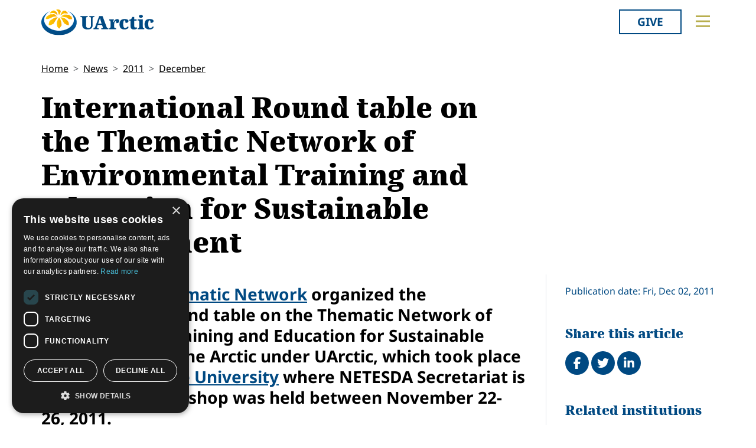

--- FILE ---
content_type: text/html; charset=utf-8
request_url: https://education.uarctic.org/news/2011/12/international-round-table-on-the-thematic-network-of-environmental-training-and-education-for-sustainable-development/
body_size: 11764
content:
<!doctype html>

<html lang="en-US">
<head id="head">
    <meta charset="utf-8">
    <meta name="viewport" content="width=device-width, initial-scale=1">

        <title>International Round table on the Thematic Network of Environmental Training and Education for Sustainable Development </title>
<meta name="description" content="
		The NETESDA Thematic Network organized the International Round table on the Thematic Network of  
Environmental Training and Education for Sustainable Development of the 
Arctic under UArctic, which took place in Syktyvkar State University where 
NETESDA Secretariat is located. The workshop was held between November 
22- 26, 2011.
"/>
<meta property="og:title" content="International Round table on the Thematic Network of Environmental Training and Education for Sustainable Development "/>
<meta property="og:description" content="
		The NETESDA Thematic Network organized the International Round table on the Thematic Network of  
Environmental Training and Education for Sustainable Development of the 
Arctic under UArctic, which took place in Syktyvkar State University where 
NETESDA Secretariat is located. The workshop was held between November 
22- 26, 2011.
"/>
<meta property="og:image" content="https://uarctic.org/media/udrhysa4/uarctic-shareimage.jpg"/>
<meta property="og:url" content="https://www.uarctic.org/news/2011/12/international-round-table-on-the-thematic-network-of-environmental-training-and-education-for-sustainable-development/"/>
<link rel="canonical" href="https://www.uarctic.org/news/2011/12/international-round-table-on-the-thematic-network-of-environmental-training-and-education-for-sustainable-development/"/>

    
    <link rel="stylesheet" href="/dist/main.css"></link><link rel="stylesheet" href="/dist/blockgrid.css"></link><link rel="stylesheet" href="/dist/tom-select.css?v=l6royr2c57aTeppMgLmbJQnfcMPaKVxwVE12jy9ngr8">
    
    <meta name="alexaVerifyID" content="5tbyH1v_7hsjmp9_k1N2EWIjsGU">
    
    
        <script type="text/javascript" charset="UTF-8" src="//cdn.cookie-script.com/s/19816c548f6ac1ebd42bef1f67941c9b.js"></script>
<script defer data-domain="uarctic.org" src="https://plausible.io/js/script.outbound-links.js"></script>
    
    <link rel="preconnect" href="https://fonts.bunny.net">
    <link rel="stylesheet" href="https://fonts.bunny.net/css?family=noto-sans:400,400i,700,700i">
    <script crossorigin="anonymous" src="https://kit.fontawesome.com/ea9493dcc3.js"></script>
</head>
<body style="overflow-x:hidden;">
    
        
    
    <noscript>
        <div id="noscript" class="bg-danger">
            <div class="display-1">Javascript disabled</div>
            <p>You must have JavaScript enabled to utilize the full functionality of this website.</p>
        </div>
    </noscript>
    <header id="topbar" class="top-header sticky-top">
        <div class="top-header-part">
            <div class="top-nav">
                <div class="top-nav-logo">
                    <a href="https://www.uarctic.org/"><img class="logo-color" src="/img/logo_color.svg?v=2024" alt="UArctic"></a>
                </div>
                <div class="top-nav__right d-flex">
                        <div class="pl-2 pr-0 pr-sm-3">
                            <a href="https://giving.uarctic.org/" class="btn btn-donate">Give</a>
                        </div>
                    <div class="menu-btn">

                        <button type="button" id="menu-main-btn" class="btn toggle-menu" aria-expanded="false" aria-controls="top-menu" aria-label="Toggle main menu">
                            <svg class="toggle-menu-svg" viewBox="0 0 100 100" aria-labelledby="menu-main-btn">
                                <path class="line line1" d="M 20,29.000046 H 80.000231 C 80.000231,29.000046 94.498839,28.817352 94.532987,66.711331 94.543142,77.980673 90.966081,81.670246 85.259173,81.668997 79.552261,81.667751 75.000211,74.999942 75.000211,74.999942 L 25.000021,25.000058" />
                                <path class="line line2" d="M 20,50 H 80" />
                                <path class="line line3" d="M 20,70.999954 H 80.000231 C 80.000231,70.999954 94.498839,71.182648 94.532987,33.288669 94.543142,22.019327 90.966081,18.329754 85.259173,18.331003 79.552261,18.332249 75.000211,25.000058 75.000211,25.000058 L 25.000021,74.999942" />
                            </svg>
                        </button>
                    </div>
                </div>
            </div>
        </div>
        

<div id="top-menu" class="top-menu" role="menu" aria-expanded="false" style="display: none; max-width: 100%;">
    <div class="main-menu menu">
            <form role="search" method="get" action="https://www.uarctic.org/search/" class="menu__search">
                <div class="input-group">
                    <input type="search" name="q" class="form-control" placeholder="Keywords..." />
                    <button type="submit" class="btn btn-primary">Search</button>
                </div>
            </form>
        <nav class="" id="main-menu" aria-label="Main menu">
            <ul class="menu__ul lvl1">
        <li class="menu__li lvl1   first">
                <div>
                    <button data-fw-action="submenu" aria-controls="menu_52868" aria-expanded="false" class="  menu__expnd lvl1">
                        <svg class="icon icon-arrowdown_color"><use xlink:href="/lib/main-v2021-defs.svg#icon-arrowdown_color"></use></svg><span class="sr-only">Collapse</span>
                        <svg class="icon icon-arrowright_color"><use xlink:href="/lib/main-v2021-defs.svg#icon-arrowright_color"></use></svg><span class="sr-only">Expand</span>
                    </button>
        <a class="menu__a lvl1 " href="https://www.uarctic.org/about-us/" >About Us</a>
                </div>
                <div class="menu__sub  lvl2" id="menu_52868" role="menu" aria-expanded="false">
                    <ul class="menu__ul lvl2">
        <li class="menu__li lvl2   first">
        <a class="menu__a lvl2  no-children" href="https://www.uarctic.org/about-us/organization/" >Organization</a>
        </li>
        <li class="menu__li lvl2   ">
        <a class="menu__a lvl2  no-children" href="https://www.uarctic.org/about-us/partnerships/" >Partnerships</a>
        </li>
        <li class="menu__li lvl2   ">
        <a class="menu__a lvl2  no-children" href="https://www.uarctic.org/about-us/supporters/" >Supporters</a>
        </li>
        <li class="menu__li lvl2   ">
        <a class="menu__a lvl2  no-children" href="https://www.uarctic.org/about-us/shared-voices-magazine/" >Shared Voices Magazine</a>
        </li>
        <li class="menu__li lvl2   ">
        <a class="menu__a lvl2  no-children" href="https://www.uarctic.org/about-us/calendar/" >Calendar</a>
        </li>
        <li class="menu__li lvl2   ">
        <a class="menu__a lvl2  no-children" href="https://www.uarctic.org/about-us/history/" >History</a>
        </li>
        <li class="menu__li lvl2   ">
        <a class="menu__a lvl2  no-children" href="https://www.uarctic.org/about-us/meetings/" >Meetings</a>
        </li>
        <li class="menu__li lvl2  last ">
        <a class="menu__a lvl2  no-children" href="https://www.uarctic.org/about-us/video-messages/" >Video Messages</a>
        </li>
                    </ul>
                </div>
        </li>
        <li class="menu__li lvl1   ">
                <div>
                    <button data-fw-action="submenu" aria-controls="menu_52869" aria-expanded="false" class="  menu__expnd lvl1">
                        <svg class="icon icon-arrowdown_color"><use xlink:href="/lib/main-v2021-defs.svg#icon-arrowdown_color"></use></svg><span class="sr-only">Collapse</span>
                        <svg class="icon icon-arrowright_color"><use xlink:href="/lib/main-v2021-defs.svg#icon-arrowright_color"></use></svg><span class="sr-only">Expand</span>
                    </button>
        <a class="menu__a lvl1 " href="https://www.uarctic.org/members/" >Members</a>
                </div>
                <div class="menu__sub  lvl2" id="menu_52869" role="menu" aria-expanded="false">
                    <ul class="menu__ul lvl2">
        <li class="menu__li lvl2   first">
        <a class="menu__a lvl2  no-children" href="https://www.uarctic.org/members/member-profiles/" >Member Profiles</a>
        </li>
        <li class="menu__li lvl2   ">
        <a class="menu__a lvl2  no-children" href="https://www.uarctic.org/members/join/" >Join</a>
        </li>
        <li class="menu__li lvl2   ">
        <a class="menu__a lvl2  no-children" href="https://www.uarctic.org/members/participate/" >Participate</a>
        </li>
        <li class="menu__li lvl2   ">
        <a class="menu__a lvl2  no-children" href="https://www.uarctic.org/members/promote/" >Promote</a>
        </li>
        <li class="menu__li lvl2   ">
        <a class="menu__a lvl2  no-children" href="https://www.uarctic.org/members/update/" >Update</a>
        </li>
        <li class="menu__li lvl2  last ">
        <a class="menu__a lvl2  no-children" href="https://www.uarctic.org/members/member-guide/" >Member Guide</a>
        </li>
                    </ul>
                </div>
        </li>
        <li class="menu__li lvl1   ">
                <div>
                    <button data-fw-action="submenu" aria-controls="menu_52870" aria-expanded="false" class="  menu__expnd lvl1">
                        <svg class="icon icon-arrowdown_color"><use xlink:href="/lib/main-v2021-defs.svg#icon-arrowdown_color"></use></svg><span class="sr-only">Collapse</span>
                        <svg class="icon icon-arrowright_color"><use xlink:href="/lib/main-v2021-defs.svg#icon-arrowright_color"></use></svg><span class="sr-only">Expand</span>
                    </button>
        <a class="menu__a lvl1 " href="https://www.uarctic.org/activities/" >Activities</a>
                </div>
                <div class="menu__sub  lvl2" id="menu_52870" role="menu" aria-expanded="false">
                    <ul class="menu__ul lvl2">
        <li class="menu__li lvl2   first">
        <a class="menu__a lvl2  no-children" href="https://www.uarctic.org/activities/thematic-networks-and-institutes/" >Thematic Networks and Institutes</a>
        </li>
        <li class="menu__li lvl2   ">
        <a class="menu__a lvl2  no-children" href="https://www.uarctic.org/activities/north2north/" >north2north</a>
        </li>
        <li class="menu__li lvl2   ">
        <a class="menu__a lvl2  no-children" href="https://www.uarctic.org/activities/chairs/" >Chairs</a>
        </li>
        <li class="menu__li lvl2   ">
        <a class="menu__a lvl2  no-children" href="https://www.uarctic.org/activities/research/" >Research</a>
        </li>
        <li class="menu__li lvl2   ">
        <a class="menu__a lvl2  no-children" href="https://www.uarctic.org/activities/seminars/" >Seminars</a>
        </li>
        <li class="menu__li lvl2   ">
        <a class="menu__a lvl2  no-children" href="https://www.uarctic.org/activities/tipping-point-actions/" >Tipping Point Actions</a>
        </li>
        <li class="menu__li lvl2  last ">
        <a class="menu__a lvl2  no-children" href="https://www.uarctic.org/activities/awards-grants/" >Awards & Grants</a>
        </li>
                    </ul>
                </div>
        </li>
        <li class="menu__li lvl1  last ">
                <div>
                    <button data-fw-action="submenu" aria-controls="menu_52871" aria-expanded="false" class="  menu__expnd lvl1">
                        <svg class="icon icon-arrowdown_color"><use xlink:href="/lib/main-v2021-defs.svg#icon-arrowdown_color"></use></svg><span class="sr-only">Collapse</span>
                        <svg class="icon icon-arrowright_color"><use xlink:href="/lib/main-v2021-defs.svg#icon-arrowright_color"></use></svg><span class="sr-only">Expand</span>
                    </button>
        <a class="menu__a lvl1 " href="https://www.uarctic.org/resources/" >Resources</a>
                </div>
                <div class="menu__sub  lvl2" id="menu_52871" role="menu" aria-expanded="false">
                    <ul class="menu__ul lvl2">
        <li class="menu__li lvl2   first">
        <a class="menu__a lvl2  no-children" href="https://www.uarctic.org/resources/publications/" >Publications</a>
        </li>
        <li class="menu__li lvl2   ">
        <a class="menu__a lvl2  no-children" href="https://www.uarctic.org/resources/funding-calls/" >Funding Calls</a>
        </li>
        <li class="menu__li lvl2   ">
        <a class="menu__a lvl2  no-children" href="https://www.uarctic.org/resources/education-opportunities/" >Education Opportunities</a>
        </li>
        <li class="menu__li lvl2   ">
        <a class="menu__a lvl2  no-children" href="https://www.uarctic.org/resources/study-catalogue/" >Study Catalogue</a>
        </li>
        <li class="menu__li lvl2   ">
        <a class="menu__a lvl2  no-children" href="https://www.uarctic.org/resources/research-infrastructure-catalogue/" >Research Infrastructure Catalogue</a>
        </li>
        <li class="menu__li lvl2   ">
        <a class="menu__a lvl2  no-children" href="https://www.uarctic.org/resources/indigenous-learning-resources/" >Indigenous Learning Resources</a>
        </li>
        <li class="menu__li lvl2   ">
        <a class="menu__a lvl2  no-children" href="https://www.uarctic.org/resources/arctic-learning-resources/" >Arctic Learning Resources</a>
        </li>
        <li class="menu__li lvl2  last ">
        <a class="menu__a lvl2  no-children" href="https://www.uarctic.org/resources/circumpolar-studies-course-materials/" >Circumpolar Studies Course Materials</a>
        </li>
                    </ul>
                </div>
        </li>
            </ul>
        </nav>
    </div>
    <div class="t-bg--yellow extra-menu">
            <nav class="menu" id="extra-menu" aria-label="Secondary menu">
                <ul class="menu__ul lvl1">
                        <li class="menu__li">
        <a class="menu__a lvl1 no-children" href="https://www.uarctic.org/news/" >News</a>
                        </li>
                        <li class="menu__li">
        <a class="menu__a lvl1 no-children" href="https://giving.uarctic.org/" >Give</a>
                        </li>
                        <li class="menu__li"></li>
                        <li class="menu__li"></li>
            </ul>
        </nav>
    </div>
</div>

    </header>
    <main id="body" class="mainbody">
        
<article class="news__art p-sm-0 container">
    <div class="news__wrapper">
        <header class="news__art-header">
            <nav aria-label="breadcrumb">
<ol id="breadcrumb" class="breadcrumb">
        <li class="breadcrumb-item"><a href="https://www.uarctic.org/">Home</a></li>
        <li class="breadcrumb-item"><a href="https://www.uarctic.org/news/">News</a></li>
        <li class="breadcrumb-item"><a href="https://www.uarctic.org/news/2011/">2011</a></li>
        <li class="breadcrumb-item"><a href="https://www.uarctic.org/news/2011/12/">December</a></li>
</ol>
</nav>

            <div class="news__art-header-date d-xl-none">
                Fri, Dec 02, 2011
            </div>
            <h1>International Round table on the Thematic Network of Environmental Training and Education for Sustainable Development </h1>
        </header>

        <div></div>

        <div class="news__art-main">
            <div class="news__art-main-intro">
		<span>The <a href="/dm_linkinternal.aspx?amid=11465">NETESDA Thematic Network</a> organized the International Round table on the Thematic Network of  
Environmental Training and Education for Sustainable Development of the 
Arctic under UArctic, which took place in <a href="http://www.uarctic.org/members.aspx?m=974" dmlinkid="" title="" target="_self" isinternal="True" menuitemid="974" articleid="0">Syktyvkar State University</a> where 
NETESDA Secretariat is located. The workshop was held between November 
22- 26, 2011.</span>
</div>
            <div class="news__art-main-body">
		<span>“Discussions were really informative , we improved a lot , even more than  actually  had expected before the workshop. The participants were awesome, I felt we were one family”,- says Olga Alekseevich, NETESDA Coordinator. <br>Among participants  of the meeting there  were representatives of  Ministry of Natural Recourses and Environmental Protection of Komi Republic, Ministry of Education of Komi Republic, State Council of Komi Republic,  GRID-Arendal (Norway), UVSQ (France), UNBC (Canada), MSTU(Murmansk, Russia), AETC (Naryan-Mar, Russia), Academy of Science of Komi Republic, experts  from Moscow and regional partner universities. <br><br>Basic  goals were reached according to the agenda. NETESDA Summers School 2012 Work plan was updated. Now it is a step by step description of the project. Round Table minutes and report on the updated work plan are coming soon. <br></span>
</div>

            
        </div>

        <div class="news__art-sidebar">
            <p class="d-none d-xl-block mb-0">
                Publication date: Fri, Dec 02, 2011
            </p>
            <div class="social-buttons mt-5">
    <h2 class="h4 social-buttons-h4 d-inline-block mr-3">
        Share this article
    </h2>
    <a href="http://www.facebook.com/sharer.php?u=https%3A%2F%2Fwww.uarctic.org%2Fnews%2F2011%2F12%2Finternational-round-table-on-the-thematic-network-of-environmental-training-and-education-for-sustainable-development%2F&t=International%20Round%20table%20on%20the%20Thematic%20Network%20of%20Environmental%20Training%20and%20Education%20for%20Sustainable%20Development%20" title="Share on Facebook" target="_blank" class="social-button fa-stack fa-lg"><i class="fa fa-circle fa-stack-2x"></i><i class="fa fa-facebook fa-stack-1x fa-inverse"></i><span class="visually-hidden">Share on Facebook</span></a>
    <a href="https://twitter.com/intent/tweet?original_referer=https%3A%2F%2Fwww.uarctic.org%2Fnews%2F2011%2F12%2Finternational-round-table-on-the-thematic-network-of-environmental-training-and-education-for-sustainable-development%2F&source=tweetbutton&text=International%20Round%20table%20on%20the%20Thematic%20Network%20of%20Environmental%20Training%20and%20Education%20for%20Sustainable%20Development%20&url=https%3A%2F%2Fwww.uarctic.org%2Fnews%2F2011%2F12%2Finternational-round-table-on-the-thematic-network-of-environmental-training-and-education-for-sustainable-development%2F" title="Share on Twitter" target="_blank" class="social-button fa-stack fa-lg"><i class="fa fa-circle fa-stack-2x"></i><i class="fa fa-twitter fa-stack-1x fa-inverse"></i><span class="visually-hidden">Tweet</span></a>
    <a href="http://www.linkedin.com/shareArticle?mini=true&title=International%20Round%20table%20on%20the%20Thematic%20Network%20of%20Environmental%20Training%20and%20Education%20for%20Sustainable%20Development%20&source=uarctic.org&url=https%3A%2F%2Fwww.uarctic.org%2Fnews%2F2011%2F12%2Finternational-round-table-on-the-thematic-network-of-environmental-training-and-education-for-sustainable-development%2F" class="social-button fa-stack fa-lg"><i class="fa fa-circle fa-stack-2x"></i><i class="fa fa-linkedin fa-stack-1x fa-inverse"></i><span class="visually-hidden">Share on LinkedIn</span></a>
</div>
                    <h2 class="visually-hidden">Related</h2>
            <h3 class="h4 box-header">Related institutions</h3>
            <ul class="sb-related-list">
                    <li><a href="https://www.uarctic.org/members/member-profiles/norway/8464/grid-arendal" target="" class="theme-link">GRID-Arendal</a></li>
                    <li><a href="https://www.uarctic.org/members/member-profiles/canada/8873/university-of-northern-british-columbia" target="" class="theme-link">University of Northern British Columbia</a></li>
            </ul>
            <h3 class="h4 box-header">Related courses</h3>
            <ul class="sb-related-list">
            </ul>
            <h3 class="h4 box-header">Related programs</h3>
            <ul class="sb-related-list">
            </ul>

        </div>

        <footer class="news__art-footer">
                <h2 class="news__section-heading mt-0">Latest news</h2>
                <div class="news__list max-3-mobile" style="--article-accent-color: #D22478;">
                        
<article class="news__artcard ">
        <a class="news__artcard-img-wrapper" href="https://www.uarctic.org/news/2025/12/student-story-semin-bade-baran-s-exchange-at-the-university-of-greenland-in-nuuk-is-confirmed-through-uarctic-s-north2north-mobility-program/">

                <picture>
                    <source media="(min-width: 992px)" srcset="/media/h1qmazle/baran-med-hunder_0.jpg?rxy=0.17315637600852776,0.4799583391371275&amp;width=352&amp;height=198&amp;format=webp&amp;quality=90&amp;bgcolor=fff&amp;v=1dc69ad4ffbc130">
                    <source media="(min-width: 576px)" srcset="/media/h1qmazle/baran-med-hunder_0.jpg?rxy=0.17315637600852776,0.4799583391371275&amp;width=200&amp;height=140&amp;format=webp&amp;quality=90&amp;bgcolor=fff&amp;v=1dc69ad4ffbc130">
                    <img class="news__artcard-img "
                         src="/media/h1qmazle/baran-med-hunder_0.jpg?rxy=0.17315637600852776,0.4799583391371275&amp;width=560&amp;height=315&amp;format=webp&amp;quality=90&amp;bgcolor=fff&amp;v=1dc69ad4ffbc130"
                         alt="Baran Med Hunder 0">
                </picture>

        </a>
    <div class="news__artcard-content">
        <h3 class="news__artcard-content-title">
            <a href="https://www.uarctic.org/news/2025/12/student-story-semin-bade-baran-s-exchange-at-the-university-of-greenland-in-nuuk-is-confirmed-through-uarctic-s-north2north-mobility-program/">
                Student Story: Semin Bade Baran&#x2019;s exchange at the University of Greenland in Nuuk is confirmed through UArctic&#x2019;s north2north mobility program
            </a>
        </h3>
        <div class="news__artcard-content-intro">Following her dream: Turkish Semin Bade Baran fell in love with both Winter and winter—literally. Now she brings her passion for sled dogs into her master’s...</div>
        <p class="news__artcard-content-date">
            Wed, Dec 10, 2025
        </p>
        <p class="news__artcard-content-more">
            <a href="https://www.uarctic.org/news/2025/12/student-story-semin-bade-baran-s-exchange-at-the-university-of-greenland-in-nuuk-is-confirmed-through-uarctic-s-north2north-mobility-program/">Read more</a>
        </p>
    </div>
</article>

                        
<article class="news__artcard ">
        <a class="news__artcard-img-wrapper" href="https://www.uarctic.org/news/2025/12/in-memoriam-anne-husebekk/">

                <picture>
                    <source media="(min-width: 992px)" srcset="/media/1601829/shared-voices-2021-interviews-of-uarctic-board-members-anne-husebekk.jpg?rxy=0.49326145552560646,0.37818181818181817&amp;width=352&amp;height=198&amp;format=webp&amp;quality=90&amp;bgcolor=fff&amp;v=1d99935cf3a6f50">
                    <source media="(min-width: 576px)" srcset="/media/1601829/shared-voices-2021-interviews-of-uarctic-board-members-anne-husebekk.jpg?rxy=0.49326145552560646,0.37818181818181817&amp;width=200&amp;height=140&amp;format=webp&amp;quality=90&amp;bgcolor=fff&amp;v=1d99935cf3a6f50">
                    <img class="news__artcard-img "
                         src="/media/1601829/shared-voices-2021-interviews-of-uarctic-board-members-anne-husebekk.jpg?rxy=0.49326145552560646,0.37818181818181817&amp;width=560&amp;height=315&amp;format=webp&amp;quality=90&amp;bgcolor=fff&amp;v=1d99935cf3a6f50"
                         alt="Shared Voices 2021 Interviews Of UArctic Board Members Anne Husebekk">
                </picture>

        </a>
    <div class="news__artcard-content">
        <h3 class="news__artcard-content-title">
            <a href="https://www.uarctic.org/news/2025/12/in-memoriam-anne-husebekk/">
                In memoriam: Anne Husebekk
            </a>
        </h3>
        <div class="news__artcard-content-intro">UArctic Board member Anne Husebekk passed away on December 5, 2025. UArctic extends our deepest condolences to Anne's family and friends, as well as the Arct...</div>
        <p class="news__artcard-content-date">
            Wed, Dec 10, 2025
        </p>
        <p class="news__artcard-content-more">
            <a href="https://www.uarctic.org/news/2025/12/in-memoriam-anne-husebekk/">Read more</a>
        </p>
    </div>
</article>

                        
<article class="news__artcard ">
        <a class="news__artcard-img-wrapper" href="https://www.uarctic.org/news/2025/12/extended-deadline-for-abstracts-updates-on-uarctic-congress-2026-and-ocean-connectivity-conference/">

                <picture>
                    <source media="(min-width: 992px)" srcset="/media/qsep2v0y/uarctic-congress-2026-web-banner.png?width=352&amp;height=198&amp;format=webp&amp;quality=90&amp;bgcolor=fff&amp;v=1dbc32a11860480">
                    <source media="(min-width: 576px)" srcset="/media/qsep2v0y/uarctic-congress-2026-web-banner.png?width=200&amp;height=140&amp;format=webp&amp;quality=90&amp;bgcolor=fff&amp;v=1dbc32a11860480">
                    <img class="news__artcard-img "
                         src="/media/qsep2v0y/uarctic-congress-2026-web-banner.png?width=560&amp;height=315&amp;format=webp&amp;quality=90&amp;bgcolor=fff&amp;v=1dbc32a11860480"
                         alt="Uarctic Congress 2026 Web Banner">
                </picture>

        </a>
    <div class="news__artcard-content">
        <h3 class="news__artcard-content-title">
            <a href="https://www.uarctic.org/news/2025/12/extended-deadline-for-abstracts-updates-on-uarctic-congress-2026-and-ocean-connectivity-conference/">
                Extended deadline for abstracts &amp; updates on UArctic Congress 2026 and Ocean Connectivity Conference
            </a>
        </h3>
        <div class="news__artcard-content-intro">The UArctic Congress 2026 abstract submissions deadline has been extended to 15 January 2026. In addition, the event website has updated information on e.g....</div>
        <p class="news__artcard-content-date">
            Fri, Dec 05, 2025
        </p>
        <p class="news__artcard-content-more">
            <a href="https://www.uarctic.org/news/2025/12/extended-deadline-for-abstracts-updates-on-uarctic-congress-2026-and-ocean-connectivity-conference/">Read more</a>
        </p>
    </div>
</article>

                        
<article class="news__artcard ">
        <a class="news__artcard-img-wrapper" href="https://www.uarctic.org/news/2025/12/uarctic-secretary-general-awarded-order-of-the-white-rose-of-finland-decoration/">

                <picture>
                    <source media="(min-width: 992px)" srcset="/media/l54lgjmq/svr-r.jpg?cc=0,0.6198851708275356,0,0.12847009233035914&amp;width=352&amp;height=198&amp;format=webp&amp;quality=90&amp;bgcolor=fff&amp;v=1dc65fa67d8e7d0">
                    <source media="(min-width: 576px)" srcset="/media/l54lgjmq/svr-r.jpg?cc=0,0.5999363675809622,0,0.08690573768219563&amp;width=200&amp;height=140&amp;format=webp&amp;quality=90&amp;bgcolor=fff&amp;v=1dc65fa67d8e7d0">
                    <img class="news__artcard-img "
                         src="/media/l54lgjmq/svr-r.jpg?cc=0,0.6198851708275356,0,0.12847009233035914&amp;width=560&amp;height=315&amp;format=webp&amp;quality=90&amp;bgcolor=fff&amp;v=1dc65fa67d8e7d0"
                         alt="Decoration of Knight of the Order of the White Rose of Finland">
                </picture>

        </a>
    <div class="news__artcard-content">
        <h3 class="news__artcard-content-title">
            <a href="https://www.uarctic.org/news/2025/12/uarctic-secretary-general-awarded-order-of-the-white-rose-of-finland-decoration/">
                UArctic Secretary General awarded Order of the White Rose of Finland decoration
            </a>
        </h3>
        <div class="news__artcard-content-intro">On December 6, UArctic Secretary General Outi Snellman will be awarded the decoration of a Knight of the Order of the White Rose of Finland. The decorations...</div>
        <p class="news__artcard-content-date">
            Fri, Dec 05, 2025
        </p>
        <p class="news__artcard-content-more">
            <a href="https://www.uarctic.org/news/2025/12/uarctic-secretary-general-awarded-order-of-the-white-rose-of-finland-decoration/">Read more</a>
        </p>
    </div>
</article>

                        
<article class="news__artcard ">
        <a class="news__artcard-img-wrapper" href="https://www.uarctic.org/news/2025/12/preparing-arctic-communities-for-crisis-project-clear/">

                <picture>
                    <source media="(min-width: 992px)" srcset="/media/5lse4mdf/gruppebillede.jpg?width=352&amp;height=198&amp;format=webp&amp;quality=90&amp;bgcolor=fff&amp;v=1dc65f7684e6d50">
                    <source media="(min-width: 576px)" srcset="/media/5lse4mdf/gruppebillede.jpg?width=200&amp;height=140&amp;format=webp&amp;quality=90&amp;bgcolor=fff&amp;v=1dc65f7684e6d50">
                    <img class="news__artcard-img "
                         src="/media/5lse4mdf/gruppebillede.jpg?width=560&amp;height=315&amp;format=webp&amp;quality=90&amp;bgcolor=fff&amp;v=1dc65f7684e6d50"
                         alt="Gruppebillede">
                </picture>

        </a>
    <div class="news__artcard-content">
        <h3 class="news__artcard-content-title">
            <a href="https://www.uarctic.org/news/2025/12/preparing-arctic-communities-for-crisis-project-clear/">
                Preparing Arctic Communities for Crisis - Project CLEAR
            </a>
        </h3>
        <div class="news__artcard-content-intro">CLEAR is a two-year project (2025–2027) that brings together Nordic universities and local communities to strengthen crisis leadership in the rapidly changin...</div>
        <p class="news__artcard-content-date">
            Fri, Dec 05, 2025
        </p>
        <p class="news__artcard-content-more">
            <a href="https://www.uarctic.org/news/2025/12/preparing-arctic-communities-for-crisis-project-clear/">Read more</a>
        </p>
    </div>
</article>

                        
<article class="news__artcard ">
        <a class="news__artcard-img-wrapper" href="https://www.uarctic.org/news/2025/12/filip-advances-arctic-biodiversity-research-through-nordic-collaboration/">

                <picture>
                    <source media="(min-width: 992px)" srcset="/media/3hzdqcok/pxl_20251027_143435163-2.jpg?width=352&amp;height=198&amp;format=webp&amp;quality=90&amp;bgcolor=fff&amp;v=1dc65f7863b4130">
                    <source media="(min-width: 576px)" srcset="/media/3hzdqcok/pxl_20251027_143435163-2.jpg?width=200&amp;height=140&amp;format=webp&amp;quality=90&amp;bgcolor=fff&amp;v=1dc65f7863b4130">
                    <img class="news__artcard-img "
                         src="/media/3hzdqcok/pxl_20251027_143435163-2.jpg?width=560&amp;height=315&amp;format=webp&amp;quality=90&amp;bgcolor=fff&amp;v=1dc65f7863b4130"
                         alt="Filip Morin extracting DNA from Astarte shells in the lab at UiT in Troms&#xF8;.">
                </picture>

        </a>
    <div class="news__artcard-content">
        <h3 class="news__artcard-content-title">
            <a href="https://www.uarctic.org/news/2025/12/filip-advances-arctic-biodiversity-research-through-nordic-collaboration/">
                Filip advances Arctic biodiversity research through Nordic collaboration
            </a>
        </h3>
        <div class="news__artcard-content-intro">Filip, an MSc student at Gothenborg University, is making strides in understanding the taxonomy of the bivalve genus&nbsp;Astarte, a key group of mollusks fo...</div>
        <p class="news__artcard-content-date">
            Fri, Dec 05, 2025
        </p>
        <p class="news__artcard-content-more">
            <a href="https://www.uarctic.org/news/2025/12/filip-advances-arctic-biodiversity-research-through-nordic-collaboration/">Read more</a>
        </p>
    </div>
</article>

                </div>
        </footer>
    </div>
</article>

    </main>
        <footer id="footer" class="footer container-fluid t-bg--dark-blue">
            
<div class="umb-block-grid container p-0"
     data-grid-columns="12;"
     style="--umb-block-grid--grid-columns: 12;--umb-block-grid--column-gap: 1rem;">
    
<div class="umb-block-grid__layout-container">
        <div
            class="umb-block-grid__layout-item "
            data-content-element-type-alias="blockGridLayout1Column"
            data-content-element-type-key="15959ae8-75d9-451b-a9c2-0df9bce6941f"
            data-element-udi="umb://element/2379843a24894253a305a286e6df9d99"
            data-col-span="4"
            data-row-span="1"
            style="--umb-block-grid--item-column-span: 4; --umb-block-grid--item-row-span: 1;">

<section class=" fw-blockgrid__col1"
         data-nobackgroundcolor="True"
         style="">
    
<div class="umb-block-grid__area-container"
     style="--umb-block-grid--area-grid-columns: 12;">


<div class="umb-block-grid__area "
     data-area-col-span="12"
     data-area-row-span="1"
     data-area-alias="col-12"
     style="--umb-block-grid--grid-columns: 12;--umb-block-grid--area-column-span: 12; --umb-block-grid--area-row-span: 1;">
     
<div class="umb-block-grid__layout-container">
        <div
            class="umb-block-grid__layout-item "
            data-content-element-type-alias="contentBlockText"
            data-content-element-type-key="0347d8be-4a5e-45ee-b8d8-3f813b9548db"
            data-element-udi="umb://element/9a8079abd5eb4c59ab2e7df39d8954b6"
            data-col-span="12"
            data-row-span="1"
            style="--umb-block-grid--item-column-span: 12; --umb-block-grid--item-row-span: 1;">

<div class="cb__text fw-blockgrid__text">
    <div class="cb__text-rte ">
<p class="main-menu"><a href="mailto:secretariat@uarctic.org" class="menu__a lvl1 "><strong>Contact</strong></a></p>
<p>UArctic International Secretariat<br>c/o University of Lapland<br>Yliopistonkatu 8<br>96300 Rovaniemi FINLAND</p>
<p><a href="/media/qiobo0m3/uarctic_invoicing_instructions.pdf" title="Uarctic Invoicing Instructions">Invoicing address</a></p>    </div>
</div>        </div>
        <div
            class="umb-block-grid__layout-item "
            data-content-element-type-alias="blockGridButton"
            data-content-element-type-key="d88346fe-38e9-472d-9012-66a420fab34a"
            data-element-udi="umb://element/29e97346534c45b1b1242f22572e4481"
            data-col-span="12"
            data-row-span="1"
            style="--umb-block-grid--item-column-span: 12; --umb-block-grid--item-row-span: 1;">
<a href="mailto:secretariat@uarctic.org" class="btn btn-primary" target="_blank">secretariat@uarctic.org</a>        </div>
        <div
            class="umb-block-grid__layout-item "
            data-content-element-type-alias="contentBlockText"
            data-content-element-type-key="0347d8be-4a5e-45ee-b8d8-3f813b9548db"
            data-element-udi="umb://element/27ced1a8ad4a4a018081eaf193e3c8d6"
            data-col-span="12"
            data-row-span="1"
            style="--umb-block-grid--item-column-span: 12; --umb-block-grid--item-row-span: 1;">

<div class="cb__text fw-blockgrid__text">
    <div class="cb__text-rte ">
<p>The University of the Arctic (UArctic) is a network of universities, colleges, research institutes, and other organizations concerned with education and research in and about the North. UArctic builds and strengthens collective resources and infrastructures that enable member institutions to better serve their constituents and their regions.</p>
<p>Site Design by <a href="https://puistonpenkki.fi/">Puisto</a><br>Developed by <a href="http://www.frameworks.no/?utm_source=uarctic.org&amp;utm_medium=website&amp;utm_campaign=poweredby" data-anchor="?utm_source=uarctic.org&amp;utm_medium=website&amp;utm_campaign=poweredby">Frameworks</a></p>
<p><a href="/about-us/privacy-policy/" title="Privacy Policy">Privacy Policy</a></p>
<p><a href="/about-us/cookie-policy/" title="Cookie Policy">Cookie Policy</a></p>    </div>
</div>        </div>
</div>

</div>
</div>

</section>
        </div>
        <div
            class="umb-block-grid__layout-item "
            data-content-element-type-alias="blockGridLayout1Column"
            data-content-element-type-key="15959ae8-75d9-451b-a9c2-0df9bce6941f"
            data-element-udi="umb://element/6bbb982cdb2242bc8c1d806c6e3ce169"
            data-col-span="8"
            data-row-span="1"
            style="--umb-block-grid--item-column-span: 8; --umb-block-grid--item-row-span: 1;">

<section class=" fw-blockgrid__col1"
         data-nobackgroundcolor="True"
         style="">
    
<div class="umb-block-grid__area-container"
     style="--umb-block-grid--area-grid-columns: 12;">


<div class="umb-block-grid__area "
     data-area-col-span="12"
     data-area-row-span="1"
     data-area-alias="col-12"
     style="--umb-block-grid--grid-columns: 12;--umb-block-grid--area-column-span: 12; --umb-block-grid--area-row-span: 1;">
     
<div class="umb-block-grid__layout-container">
        <div
            class="umb-block-grid__layout-item "
            data-content-element-type-alias="blockGridTopMenu"
            data-content-element-type-key="94905140-708e-41ab-8e85-2a1096922f4d"
            data-element-udi="umb://element/f612c407b95c40eaa536a10e43d4e0b4"
            data-col-span="12"
            data-row-span="1"
            style="--umb-block-grid--item-column-span: 12; --umb-block-grid--item-row-span: 1;">

<div class="footer-menu fw-blockgrid__menu">
    <div class="main-menu menu">
        <nav class="" id="footer-main-menu" aria-label="Main menu">
            <ul class="menu__ul lvl1">
        <li class="menu__li lvl1   first">
                <div>
        <a class="menu__a lvl1 " href="https://www.uarctic.org/about-us/" >About Us</a>
                </div>
                <div class="menu__sub lvl2" id="footermenu_52868">
                    <ul class="menu__ul lvl2">
        <li class="menu__li lvl2   first">
        <a class="menu__a lvl2 " href="https://www.uarctic.org/about-us/organization/" >Organization</a>
        </li>
        <li class="menu__li lvl2   ">
        <a class="menu__a lvl2 " href="https://www.uarctic.org/about-us/partnerships/" >Partnerships</a>
        </li>
        <li class="menu__li lvl2   ">
        <a class="menu__a lvl2 " href="https://www.uarctic.org/about-us/supporters/" >Supporters</a>
        </li>
        <li class="menu__li lvl2   ">
        <a class="menu__a lvl2 " href="https://www.uarctic.org/about-us/shared-voices-magazine/" >Shared Voices Magazine</a>
        </li>
        <li class="menu__li lvl2   ">
        <a class="menu__a lvl2 " href="https://www.uarctic.org/about-us/calendar/" >Calendar</a>
        </li>
        <li class="menu__li lvl2   ">
        <a class="menu__a lvl2 " href="https://www.uarctic.org/about-us/history/" >History</a>
        </li>
        <li class="menu__li lvl2   ">
        <a class="menu__a lvl2 " href="https://www.uarctic.org/about-us/meetings/" >Meetings</a>
        </li>
        <li class="menu__li lvl2  last ">
        <a class="menu__a lvl2 " href="https://www.uarctic.org/about-us/video-messages/" >Video Messages</a>
        </li>
                    </ul>
                </div>
        </li>
        <li class="menu__li lvl1   ">
                <div>
        <a class="menu__a lvl1 " href="https://www.uarctic.org/members/" >Members</a>
                </div>
                <div class="menu__sub lvl2" id="footermenu_52869">
                    <ul class="menu__ul lvl2">
        <li class="menu__li lvl2   first">
        <a class="menu__a lvl2 " href="https://www.uarctic.org/members/member-profiles/" >Member Profiles</a>
        </li>
        <li class="menu__li lvl2   ">
        <a class="menu__a lvl2 " href="https://www.uarctic.org/members/join/" >Join</a>
        </li>
        <li class="menu__li lvl2   ">
        <a class="menu__a lvl2 " href="https://www.uarctic.org/members/participate/" >Participate</a>
        </li>
        <li class="menu__li lvl2   ">
        <a class="menu__a lvl2 " href="https://www.uarctic.org/members/promote/" >Promote</a>
        </li>
        <li class="menu__li lvl2   ">
        <a class="menu__a lvl2 " href="https://www.uarctic.org/members/update/" >Update</a>
        </li>
        <li class="menu__li lvl2  last ">
        <a class="menu__a lvl2 " href="https://www.uarctic.org/members/member-guide/" >Member Guide</a>
        </li>
                    </ul>
                </div>
        </li>
        <li class="menu__li lvl1   ">
                <div>
        <a class="menu__a lvl1 " href="https://www.uarctic.org/activities/" >Activities</a>
                </div>
                <div class="menu__sub lvl2" id="footermenu_52870">
                    <ul class="menu__ul lvl2">
        <li class="menu__li lvl2   first">
        <a class="menu__a lvl2 " href="https://www.uarctic.org/activities/thematic-networks-and-institutes/" >Thematic Networks and Institutes</a>
        </li>
        <li class="menu__li lvl2   ">
        <a class="menu__a lvl2 " href="https://www.uarctic.org/activities/north2north/" >north2north</a>
        </li>
        <li class="menu__li lvl2   ">
        <a class="menu__a lvl2 " href="https://www.uarctic.org/activities/chairs/" >Chairs</a>
        </li>
        <li class="menu__li lvl2   ">
        <a class="menu__a lvl2 " href="https://www.uarctic.org/activities/research/" >Research</a>
        </li>
        <li class="menu__li lvl2   ">
        <a class="menu__a lvl2 " href="https://www.uarctic.org/activities/seminars/" >Seminars</a>
        </li>
        <li class="menu__li lvl2   ">
        <a class="menu__a lvl2 " href="https://www.uarctic.org/activities/tipping-point-actions/" >Tipping Point Actions</a>
        </li>
        <li class="menu__li lvl2  last ">
        <a class="menu__a lvl2 " href="https://www.uarctic.org/activities/awards-grants/" >Awards & Grants</a>
        </li>
                    </ul>
                </div>
        </li>
        <li class="menu__li lvl1  last ">
                <div>
        <a class="menu__a lvl1 " href="https://www.uarctic.org/resources/" >Resources</a>
                </div>
                <div class="menu__sub lvl2" id="footermenu_52871">
                    <ul class="menu__ul lvl2">
        <li class="menu__li lvl2   first">
        <a class="menu__a lvl2 " href="https://www.uarctic.org/resources/publications/" >Publications</a>
        </li>
        <li class="menu__li lvl2   ">
        <a class="menu__a lvl2 " href="https://www.uarctic.org/resources/funding-calls/" >Funding Calls</a>
        </li>
        <li class="menu__li lvl2   ">
        <a class="menu__a lvl2 " href="https://www.uarctic.org/resources/education-opportunities/" >Education Opportunities</a>
        </li>
        <li class="menu__li lvl2   ">
        <a class="menu__a lvl2 " href="https://www.uarctic.org/resources/study-catalogue/" >Study Catalogue</a>
        </li>
        <li class="menu__li lvl2   ">
        <a class="menu__a lvl2 " href="https://www.uarctic.org/resources/research-infrastructure-catalogue/" >Research Infrastructure Catalogue</a>
        </li>
        <li class="menu__li lvl2   ">
        <a class="menu__a lvl2 " href="https://www.uarctic.org/resources/indigenous-learning-resources/" >Indigenous Learning Resources</a>
        </li>
        <li class="menu__li lvl2   ">
        <a class="menu__a lvl2 " href="https://www.uarctic.org/resources/arctic-learning-resources/" >Arctic Learning Resources</a>
        </li>
        <li class="menu__li lvl2  last ">
        <a class="menu__a lvl2 " href="https://www.uarctic.org/resources/circumpolar-studies-course-materials/" >Circumpolar Studies Course Materials</a>
        </li>
                    </ul>
                </div>
        </li>
            </ul>
        </nav>
    </div>
    <div class="extra-menu">
        <nav class="menu" aria-label="Additional menu items">
            <ul class="menu__ul lvl1">
                        <li class="menu__li">
        <a class="menu__a lvl1 " href="https://www.uarctic.org/news/" >News</a>
                        </li>
                        <li class="menu__li">
        <a class="menu__a lvl1 " href="https://giving.uarctic.org/" >Give</a>
                        </li>
                        <li class="menu__li"></li>
                        <li class="menu__li"></li>
            </ul>
        </nav>
    </div>
</div>


        </div>
</div>

</div>
</div>

</section>
        </div>
        <div
            class="umb-block-grid__layout-item "
            data-content-element-type-alias="blockGridLayout3Column"
            data-content-element-type-key="35a2f0cf-981c-450f-a720-a97e41668c6b"
            data-element-udi="umb://element/981fa06ee47f4dbebfd59e163b67ed70"
            data-col-span="12"
            data-row-span="1"
            style="--umb-block-grid--item-column-span: 12; --umb-block-grid--item-row-span: 1;">


<section class=" fw-blockgrid__col3"
         data-nobackgroundcolor="True"
         style="">
    
<div class="umb-block-grid__area-container"
     style="--umb-block-grid--area-grid-columns: 12;">


<div class="umb-block-grid__area "
     data-area-col-span="4"
     data-area-row-span="1"
     data-area-alias="col-1"
     style="--umb-block-grid--grid-columns: 4;--umb-block-grid--area-column-span: 4; --umb-block-grid--area-row-span: 1;">
     
<div class="umb-block-grid__layout-container">
        <div
            class="umb-block-grid__layout-item "
            data-content-element-type-alias="blockGridImage"
            data-content-element-type-key="438c13ae-ce07-412e-8a7a-754f8797db16"
            data-element-udi="umb://element/ca9ff70ea2de4d9aa3450e05dc82de02"
            data-col-span="4"
            data-row-span="1"
            style="--umb-block-grid--item-column-span: 4; --umb-block-grid--item-row-span: 1;">
    <a href="https://www.uarctic.org/" class="fw-blockgrid__img-link">
        <img src="/media/drwba2nk/uarctic_hor_rgb_white.png" alt="Uarctic Hor Rgb White" class="img-fluid fw-blockgrid__img" loading="lazy">
    </a>


        </div>
</div>

</div>


<div class="umb-block-grid__area is-empty"
     data-area-col-span="4"
     data-area-row-span="1"
     data-area-alias="col-2"
     style="--umb-block-grid--grid-columns: 4;--umb-block-grid--area-column-span: 4; --umb-block-grid--area-row-span: 1;">
     
</div>


<div class="umb-block-grid__area "
     data-area-col-span="4"
     data-area-row-span="1"
     data-area-alias="col-3"
     style="--umb-block-grid--grid-columns: 4;--umb-block-grid--area-column-span: 4; --umb-block-grid--area-row-span: 1;">
     
<div class="umb-block-grid__layout-container">
        <div
            class="umb-block-grid__layout-item "
            data-content-element-type-alias="blockGridSocialMediaLinks"
            data-content-element-type-key="4c49cf75-3bac-4a99-9a32-1a6e1673a498"
            data-element-udi="umb://element/f395ef44b5074590ae7faa169944d36c"
            data-col-span="4"
            data-row-span="1"
            style="--umb-block-grid--item-column-span: 4; --umb-block-grid--item-row-span: 1;">
        <div class="fw-blockgrid__some-links text-end">
                    <a href="https://www.facebook.com/uarctic" class="btn btn-link" style="color: inherit;" target="_blank" rel="noopener noreferrer">
                        <i class="fa-3x fab fa-facebook"></i><span class="visually-hidden">Facebook</span>
                    </a>
                    <a href="https://www.linkedin.com/company/uarctic/" class="btn btn-link" style="color: inherit;" target="_blank" rel="noopener noreferrer">
                        <i class="fa-3x fab fa-linkedin"></i><span class="visually-hidden">LinkedIn</span>
                    </a>
                    <a href="https://www.instagram.com/uarcticcommunity/" class="btn btn-link" style="color: inherit;" target="_blank" rel="noopener noreferrer">
                        <i class="fa-3x fab fa-instagram"></i><span class="visually-hidden">Instagram</span>
                    </a>
                    <a href="https://www.uarctic.org/news/rssfeed" class="btn btn-link" style="color: inherit;" target="_blank" rel="noopener noreferrer">
                        <i class="fa-3x fas fa-rss"></i><span class="visually-hidden">RSS</span>
                    </a>
        </div>
        </div>
</div>

</div>
</div>

</section>
        </div>
</div>

</div>

        </footer>

    <script type="module" src="/dist/main-C29yFUhh.js?v=--AFBsUKHCeoUnaetRENea-typuBLuea-2c4btKUVOU"></script>
    <script async="" src="/scripts/lazysizes.min.js"></script>
    

    <script defer>
        async function onReady() {
        
            
        };
        window.addEventListener('fw.onReady', onReady);
    </script>

    
        
    
</body>
</html>

--- FILE ---
content_type: text/javascript
request_url: https://education.uarctic.org/dist/main-C29yFUhh.js?v=--AFBsUKHCeoUnaetRENea-typuBLuea-2c4btKUVOU
body_size: 5962
content:
import"./modulepreload-polyfill-B5Qt9EMX.js";import"./blockgrid-BvWTMkGL.js";import{E as _,a as O,A as H,$ as b}from"./embla-carousel-autoplay.esm-C_9rEkmC.js";import{A as z,P as D,b as P}from"./bootstrap.esm-DsnudswD.js";import{T}from"./tom-select.complete-CtR6cnKm.js";import"./_commonjsHelpers-Cpj98o6Y.js";const q=(s,l)=>{const i=g=>{const p=g.selectedScrollSnap(),o=g.scrollSnapList().length;l&&(l.innerHTML=`${p+1} / ${o}`)};s.on("select",i).on("reInit",i),i(s)},F=(s,l)=>{let i=[];const g=()=>{l.innerHTML=s.scrollSnapList().map(()=>'<button class="embla__dot" type="button"></button>').join("");const o=a=>{s.scrollTo(a)};i=Array.from(l.querySelectorAll(".embla__dot")),i.forEach((a,e)=>{a.addEventListener("click",()=>o(e),!1)})},p=()=>{const o=s.previousScrollSnap(),a=s.selectedScrollSnap();i[o].classList.remove("embla__dot--selected"),i[a].classList.add("embla__dot--selected")};return s.on("init",g).on("reInit",g).on("init",p).on("reInit",p).on("select",p),()=>{l.innerHTML=""}},N={loop:!0},j=document.querySelectorAll(".embla");j.forEach(s=>{const l=s.querySelector(".embla__viewport"),i=s.querySelector(".embla__button--prev"),g=s.querySelector(".embla__button--next"),p=s.querySelector(".embla__dots"),o=s.querySelector(".embla__selected-snap-display"),a=_(l,N,[H({stopOnInteraction:!1,stopOnMouseEnter:!0})]),e=t=>{const n=t?.plugins()?.autoplay;if(!n)return;(n.options.stopOnInteraction===!1?n.reset:n.stop)()};if(i&&g){const t=O(a,i,g,e);a.on("destroy",t)}if(p){const t=F(a,p);a.on("destroy",t)}o&&q(a,o)});const I=window.matchMedia("(prefers-reduced-motion: reduce)"),B=60;function R(s){const l=s.getBoundingClientRect();return l.top>=B&&l.left>=0&&l.bottom<=(window.innerHeight||document.documentElement.clientHeight)&&l.right<=(window.innerWidth||document.documentElement.clientWidth)}function V(s){R(s)||A(s)}function A(s){const i=s.getBoundingClientRect().top-B,g="scrollBehavior"in document.documentElement.style;!I.matches&&g?window.scrollBy({top:i,behavior:"smooth"}):window.scrollBy({top:i,behavior:"auto"})}const S={ensureElementIsVisible:V,scrollToTargetAdjusted:A,reducedMotionMQ:I},W=function(s){let l,i,g,p,o,a,e,t,n;t={mapTab:null,vidTab:null,picTab:null,vidTabContent:"#videos",picTabContent:"#pictures",mapTabContent:"#maps",debug:!1},l=0,o=null,e=null,g=null,n=null,a=null,t=b.extend(t,s),i=function(r,c){return setTimeout(c,r)},p=function(r){if(r="MultimediaBox: "+r,t.debug)return typeof console<"u"&&console!==null?console.log(r):void 0};const d=function(){p("Init pic tab"),t.vidTab&&b(t.picTab).on("click",function(){u(b(t.vidTabContent).find(".cycle-slide-active:first()"))});const r=b(t.picTabContent);return b(".embla",r).on("slidesChanged",function(c){console.log(c)}),b("#cycle-pictures").on("cycle-before",function(c,h,E,w,C){console.log(c,h,E,C),b(w).find(".crop-up:first()").trigger("resize")}),b(t.picTab).on("click",function(){i(150,function(){r.find(".cycle-slide-active .crop-up:first()").trigger("resize")})}),r},v=function(){p("Init vid tab");const r=b(t.vidTabContent);return r.on("slidesChanged",function(c){console.log(c)}),b(".play-button",r).on("click",function(){const c=b(this);c.siblings(".wait-indicator").removeClass("d-none"),c.siblings(".video-thumbnail").addClass("d-none"),c.addClass("d-none");const h=c.siblings("iframe");f(h)?h.removeClass("d-none").attr("src",c.data("vsrc")):h.removeClass("d-none").attr("data-src",c.data("vsrc"))}),b("#slideshow-video",r).on("cycle-after",function(c,h,E,w,C){console.log(c,h,w,C),u(b(E))}),r},f=function(r){if(console.log(window.CookieScript===void 0),window.CookieScript===void 0||!r||r.length===0)return!0;const c=r.attr("data-cookiecategory").split(" "),h=window.CookieScript.instance.currentState().categories;console.log("checkConsent",c,h);const E=c.every(w=>h.includes(w));return console.log("checkConsent",E),E},u=function(r){r.find(".play-button:first()").removeClass("d-none"),r.find(".video-thumbnail:first()").removeClass("d-none"),r.find("iframe:first()").addClass("d-none").attr("src",""),r.find(".wait-indicator:first()").addClass("d-none")},m=function(){let r,c;p("Init map tab");const h=b(t.mapTabContent);console.log(h);let E=0;const w=function(){let y=h.find("#map-wrapper");y[0].style.height=h[0].clientHeight+"px",window.google.maps.event.trigger(document.getElementById("map-wrapper"),"resize")};h.find(".map-next:first()").on("click",function(){let y,L=l+1;e.length<=L||(y=e[L],o.setCenter(y.marker.position),n(y),l=L,x())}),h.find(".map-prev").on("click",function(){let y,L=l-1;if(!(L<0)){if(L===0){g.close(),o.fitBounds(a),l=L,x();return}y=e[L],o.setCenter(y.marker.position),n(y),l=L,x()}}),b(window).on("resize",function(){clearTimeout(E),E=setTimeout(w,150)}),setTimeout(w,150);const C=h.find(".map-location");c=C.first(),r=new window.google.maps.LatLng(c.attr("data-lat"),c.attr("data-long"),!0);const M={zoom:6,center:r,streetViewControl:!0,scaleControl:!0,mapTypeControl:!0,scrollwheel:!0,navigationControl:!0,mapTypeId:window.google.maps.MapTypeId.ROADMAP};return o=new window.google.maps.Map(document.getElementById("map-wrapper"),M),g=new google.maps.InfoWindow,window.google.maps.event.addListenerOnce(o,"tilesloaded",function(){k(C),x()}),n=function(y){g.setContent('<h4 class="map-info-title"><a href="'+y.loc.orgProfile+'" class="theme-link">'+y.loc.orgName+'</a></h4><h5 class="map-info-title">'+y.marker.getTitle()?.toString()+"</h5>"),g.open(o,y.marker)},h},k=function(r){a=o.getBounds(),google.maps.event.addListener(o,"click",function(){g.close()}),e=[],l=0,b.each(r,function(c,h){let E,w=b(h);w&&(E=new window.google.maps.LatLng(Number.parseFloat(w.attr("data-lat")?.replace(",",".")),Number.parseFloat(w.attr("data-long")?.replace(",",".")),!0),a.extend(E),e[c+1]={marker:new google.maps.Marker({position:E,map:o,animation:window.google.maps.Animation.DROP,title:w.attr("data-name")}),loc:{orgProfile:w.attr("data-org-profile"),orgName:w.attr("data-org-name")}},google.maps.event.addListener(e[c+1].marker,"click",function(){n(e[c+1]),l=c+1,x()}))}),o.fitBounds(a)},x=function(){const r=b(t.mapTabContent),c=r.find(".map-prev:first()"),h=r.find(".map-next:first()");l<=0?c.addClass("disabled"):c.removeClass("disabled"),e.length<=l+1?h.addClass("disabled"):h.removeClass("disabled")};(function(){let r;p("Hooking up Multi media box.");let c=0;if(t.picTab&&(d(),c++),t.vidTab&&(v(),c++),(t.picTab||t.vidTab)&&t.mapTab)r=b(t.mapTab),c++,r.on("click",function(){u(b(t.vidTabContent).find(".cycle-slide-active:first()"))}),r.on("click",function(){m(),r.off("click"),r.on("click",function(){u(b(t.vidTabContent).find(".cycle-slide-active:first()"))}),r.on("click",function(){i(150,function(){window.google.maps.event.trigger(document.getElementById("map-wrapper"),"resize")})})});else if(t.mapTab){i(150,m),c++,b(t.mapTab).on("click",function(){i(150,function(){window.google.maps.event.trigger(document.getElementById("map-wrapper"),"resize")})});return}c<=1&&b("#myTab").addClass("d-none"),p("Init done")})()};(function(){document.addEventListener("DOMContentLoaded",function(){const e=function(d,v,f,u){const m=d.querySelector('option[value="'+d.value+'"]');u&&t(v),m&&(m.innerHTML=f+" "+m.innerHTML),d.value!=="all"?d.classList.add("has-value"):d.classList.remove("has-value")},t=function(d){d.forEach(v=>{v.innerHTML=v.getAttribute("data-original")??""})},n=document.querySelectorAll(".inline-label");n&&n.forEach(d=>{const v=d.querySelectorAll("option"),f=d.getAttribute("data-lbl")??"";v.forEach(m=>{m.setAttribute("data-original",m.innerHTML)}),e(d,v,f,!1),d.addEventListener("change",function(){e(d,v,f,!0)});const u=d.parentElement?.querySelectorAll(".tstmnl__select-reset");u&&u.forEach(m=>{m.addEventListener("click",function(){d.value="all",d.dispatchEvent(new Event("change")),e(d,v,f,!0)})})})});const s=function(e,t,n){n&&document.getElementById(e+"_noresults")?.classList.add("d-none");const d=document.getElementById(e+"_loading");d?.classList.remove("d-none");const v=document.getElementById(e+"_filter"),f=new URLSearchParams;if(v){const u=new FormData(v);for(const m of u.entries())m[1]!=="all"&&f.append(m[0],m[1].toString())}fetch("/umbraco/api/ContentApi/GetTestimonials/?"+f.toString(),{method:"GET"}).then(u=>(d?.classList.add("d-none"),u.ok?u.json():Promise.reject(u))).then(function(u){l(u,e,t,n)}).catch(u=>console.warn(u))},l=function(e,t,n,d){if(e.success){e.total===0&&d&&document.getElementById(t+"_noresults")?.classList.remove("d-none");const v=document.getElementById(t+"_list"),f=document.createElement("div");for(const u of e.render)f.innerHTML=u,f.firstElementChild&&v?.appendChild(f.firstElementChild);f.remove(),(e.pindex+1)*e.psize>=e.total?n.classList.add("d-none"):n.classList.remove("d-none")}},i=function(e){const t=document.getElementById(e+"_pindex");t&&(t.value="0");const n=document.getElementById(e+"_list");n&&(n.innerHTML="");const d=document.getElementById(e+"_more");d&&s(e,d,!0)},g=function(e,t){const n=document.getElementById(e+"_pindex");if(n){const d=Number.parseInt(n.value)+1;n.value=d.toString()}s(e,t,!1)};document.querySelectorAll('[data-action="testimonials_more"]').forEach(e=>{const t=e.getAttribute("data-blk-id")??"";e.addEventListener("click",function(d){d.preventDefault(),g(t,e)});const n=document.getElementById(t+"_pindex");n?.value!=="0"&&(n.value="0")}),document.querySelectorAll(".tstmnl__select").forEach(e=>{e.addEventListener("change",function(){i(e.getAttribute("data-blk-id")??"")})}),document.querySelectorAll(".tstmnl__sort").forEach(e=>{e.addEventListener("change",function(){i(e.getAttribute("data-blk-id")??"")})})})();window.orcidForm=s=>{const l=document.getElementById(s.orgSelectId),i=document.getElementById(s.personSelectId),g=document.getElementById(s.messagesId),p=document.getElementById(s.btnSubmitId);let o;const a=new T(l,{plugins:["dropdown_input"],maxOptions:void 0,create:!1,allowEmptyOption:!0,placeholder:"Choose organization..."}),e=new T(i,{plugins:["dropdown_input"],maxOptions:void 0,create:!1,allowEmptyOption:!0,placeholder:"Select yourself..."}),t=(f,u)=>{const m=p.firstElementChild;f?(p.removeAttribute("disabled"),p.classList.replace("btn-secondary","btn-primary")):(p.setAttribute("disabled","disabled"),p.classList.replace("btn-primary","btn-secondary")),m&&(u?m.classList.remove("d-none"):m.classList.add("d-none"))},n=(f,u)=>{if(o&&(o.close(),o=null),f){const m=document.createElement("div");m.setAttribute("role","alert"),m.classList.add("alert","fade"),g.appendChild(m),o=z.getOrCreateInstance(m),u&&m.classList.add(u),m.innerHTML=f,m.classList.add("show")}},d=f=>{console.error(f),p.setAttribute("disabled","disabled"),n(f,"alert-danger")},v=async f=>{if(f.ok)return await f.json();throw new Error("Fetching data failed!")};t(!1,!0),n("Fetching organizations...","alert-info"),fetch("/api/organizations/all").then(v).then(f=>{for(const u of f){const m=document.createElement("option");m.value=u.id,m.text=u.name,l.appendChild(m)}t(!1,!1),n(null,null),l.removeAttribute("disabled"),a.sync(),a.enable()}).catch(d),l.addEventListener("change",()=>{for(t(!1,!0),n("Fetching people associated with this organization...","alert-info"),i.setAttribute("disabled","disabled"),e.disable();i.options.length>1;)i.remove(1);e.clearOptions(),e.sync(!0),fetch("/api/organizations/"+l.value+"/persons").then(f=>f.json()).then(f=>{for(const u of f){if(u.name===" "||u.name==="")continue;const m=document.createElement("option");m.value=u.id,m.text=u.name,i.appendChild(m)}t(!1,!1),n(null,null),i.removeAttribute("disabled"),e.clearOptions(),e.sync(!0),e.enable()}).catch(d)}),i.addEventListener("change",()=>{i.value?(t(!1,!0),n("Checking existing data...","alert-info"),fetch(`/api/orcid/person/${i.value}`).then(v).then(f=>{f.hasOrcid?n("There is already an ORCID associated with the selected person. This ORCID will be replaced if you continue.","alert-warning"):n(null,null),t(!0,!1)}).catch(d)):(n(null,null),t(!1,!1))})};const $=function(s,l){for(var i in l)l.hasOwnProperty(i)&&(s[i]=l[i]);return s},G=(s,l,i)=>{const g=$({minFontSize:-1/0,maxFontSize:1/0},i),p=o=>{var a=l,e=function(){o.style.fontSize=Math.max(Math.min(o.clientWidth/(a*10),parseFloat(g.maxFontSize.toString())),parseFloat(g.minFontSize.toString()))+"px"};e(),window.addEventListener("resize",e),window.addEventListener("orientationchange",e)};return Array.isArray(s)?s.forEach(o=>{p(o)}):p(s),s};function Q(){Object.assign(window,{$:b}),Object.assign(window,{jQuery:b}),Object.assign(window,{Popper:D}),Object.assign(window,{bs:P}),Object.assign(window,{multiMediaBox:W});const s=new Event("fw.onReady"),l=p=>{const o=document.getElementById(p);if(o?.classList.contains("fw-accordion-itm-head")){const a=o.querySelector('[data-bs-toggle="collapse"]');if(!a)return!1;const e=document.getElementById(a.getAttribute("data-bs-target")?.substring(1)??"");return S.ensureElementIsVisible(a),e&&e.classList.add("show"),a.setAttribute("aria-expanded","true"),!0}return!1},i=()=>{window.location.hash&&l(window.location.hash.substring(1)),b(".fw-accordion-itm .collapse").on("shown.bs.collapse",p=>{const o=p.target.getAttribute("aria-labelledby");history.replaceState({},"","#"+o);const a=document.getElementById(o);a&&S.ensureElementIsVisible(a)}),g(),window.dispatchEvent(s)},g=()=>{document.querySelectorAll('[data-fw-action="submenu"]').forEach(e=>{e.addEventListener("click",()=>{const t=e.getAttribute("aria-controls");if(!t){console.log("No menu ID found for submenu button",e);return}const n=document.getElementById(t);if(!n){console.log("No submenu found with ID",t,"for button",e);return}e.ariaExpanded!=="true"?(n.classList.add("expanded"),n.style.maxHeight=n.scrollHeight+"px",e.classList.add("expanded"),n.ariaExpanded="true",e.ariaExpanded="true"):(n.classList.remove("expanded"),n.style.maxHeight="0px",e.classList.remove("expanded"),n.ariaExpanded="false",e.ariaExpanded="false")})});const o=document.getElementById("menu-main-btn");if(!o){console.warn('Menu button with ID "menu-main-btn" not found.');return}const a=document.getElementById(o.getAttribute("aria-controls")||"");if(!a){console.warn("Menu box with ID",o.getAttribute("aria-controls"),"not found.");return}a.style.transition=" opacity 0.2s ease-in-out",o.addEventListener("click",()=>{o.ariaExpanded!=="true"?(o.classList.add("opened"),document.body.classList.add("menu-visible"),a.style.display="flex",o.ariaExpanded="true",a.ariaExpanded="true",a.style.maxHeight="100dvh",a.style.opacity="1"):(o.classList.remove("opened"),a.style.opacity="0",setTimeout(()=>{o.ariaExpanded="false",a.ariaExpanded="false",a.style.display="none",a.style.maxHeight="0",document.body.classList.remove("menu-visible")},200))})};document.readyState==="loading"?document.addEventListener("DOMContentLoaded",i):i(),document.querySelectorAll("[data-fit-text]").forEach(p=>{G(p,1.2,{})})}Q();
